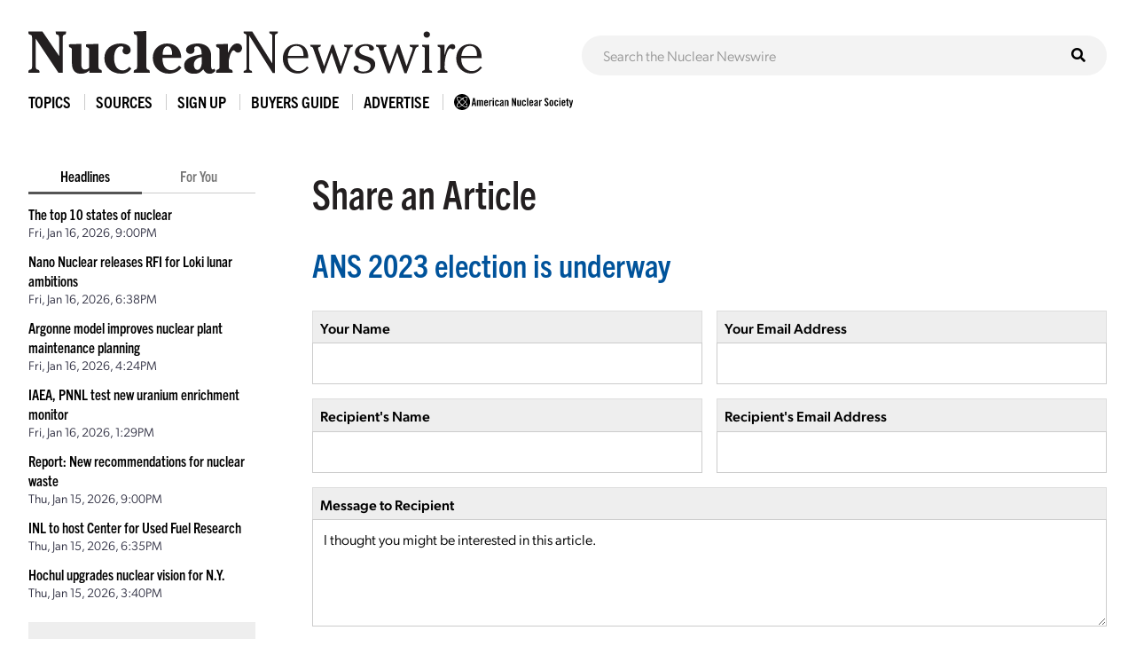

--- FILE ---
content_type: text/html; charset=utf-8
request_url: https://www.google.com/recaptcha/api2/anchor?ar=1&k=6LdingUTAAAAAGK6h0uj4-pZni1hfQ-x7i00MfUE&co=aHR0cHM6Ly93d3cuYW5zLm9yZzo0NDM.&hl=en&v=PoyoqOPhxBO7pBk68S4YbpHZ&size=normal&anchor-ms=20000&execute-ms=30000&cb=1jbu9prhbnb1
body_size: 49479
content:
<!DOCTYPE HTML><html dir="ltr" lang="en"><head><meta http-equiv="Content-Type" content="text/html; charset=UTF-8">
<meta http-equiv="X-UA-Compatible" content="IE=edge">
<title>reCAPTCHA</title>
<style type="text/css">
/* cyrillic-ext */
@font-face {
  font-family: 'Roboto';
  font-style: normal;
  font-weight: 400;
  font-stretch: 100%;
  src: url(//fonts.gstatic.com/s/roboto/v48/KFO7CnqEu92Fr1ME7kSn66aGLdTylUAMa3GUBHMdazTgWw.woff2) format('woff2');
  unicode-range: U+0460-052F, U+1C80-1C8A, U+20B4, U+2DE0-2DFF, U+A640-A69F, U+FE2E-FE2F;
}
/* cyrillic */
@font-face {
  font-family: 'Roboto';
  font-style: normal;
  font-weight: 400;
  font-stretch: 100%;
  src: url(//fonts.gstatic.com/s/roboto/v48/KFO7CnqEu92Fr1ME7kSn66aGLdTylUAMa3iUBHMdazTgWw.woff2) format('woff2');
  unicode-range: U+0301, U+0400-045F, U+0490-0491, U+04B0-04B1, U+2116;
}
/* greek-ext */
@font-face {
  font-family: 'Roboto';
  font-style: normal;
  font-weight: 400;
  font-stretch: 100%;
  src: url(//fonts.gstatic.com/s/roboto/v48/KFO7CnqEu92Fr1ME7kSn66aGLdTylUAMa3CUBHMdazTgWw.woff2) format('woff2');
  unicode-range: U+1F00-1FFF;
}
/* greek */
@font-face {
  font-family: 'Roboto';
  font-style: normal;
  font-weight: 400;
  font-stretch: 100%;
  src: url(//fonts.gstatic.com/s/roboto/v48/KFO7CnqEu92Fr1ME7kSn66aGLdTylUAMa3-UBHMdazTgWw.woff2) format('woff2');
  unicode-range: U+0370-0377, U+037A-037F, U+0384-038A, U+038C, U+038E-03A1, U+03A3-03FF;
}
/* math */
@font-face {
  font-family: 'Roboto';
  font-style: normal;
  font-weight: 400;
  font-stretch: 100%;
  src: url(//fonts.gstatic.com/s/roboto/v48/KFO7CnqEu92Fr1ME7kSn66aGLdTylUAMawCUBHMdazTgWw.woff2) format('woff2');
  unicode-range: U+0302-0303, U+0305, U+0307-0308, U+0310, U+0312, U+0315, U+031A, U+0326-0327, U+032C, U+032F-0330, U+0332-0333, U+0338, U+033A, U+0346, U+034D, U+0391-03A1, U+03A3-03A9, U+03B1-03C9, U+03D1, U+03D5-03D6, U+03F0-03F1, U+03F4-03F5, U+2016-2017, U+2034-2038, U+203C, U+2040, U+2043, U+2047, U+2050, U+2057, U+205F, U+2070-2071, U+2074-208E, U+2090-209C, U+20D0-20DC, U+20E1, U+20E5-20EF, U+2100-2112, U+2114-2115, U+2117-2121, U+2123-214F, U+2190, U+2192, U+2194-21AE, U+21B0-21E5, U+21F1-21F2, U+21F4-2211, U+2213-2214, U+2216-22FF, U+2308-230B, U+2310, U+2319, U+231C-2321, U+2336-237A, U+237C, U+2395, U+239B-23B7, U+23D0, U+23DC-23E1, U+2474-2475, U+25AF, U+25B3, U+25B7, U+25BD, U+25C1, U+25CA, U+25CC, U+25FB, U+266D-266F, U+27C0-27FF, U+2900-2AFF, U+2B0E-2B11, U+2B30-2B4C, U+2BFE, U+3030, U+FF5B, U+FF5D, U+1D400-1D7FF, U+1EE00-1EEFF;
}
/* symbols */
@font-face {
  font-family: 'Roboto';
  font-style: normal;
  font-weight: 400;
  font-stretch: 100%;
  src: url(//fonts.gstatic.com/s/roboto/v48/KFO7CnqEu92Fr1ME7kSn66aGLdTylUAMaxKUBHMdazTgWw.woff2) format('woff2');
  unicode-range: U+0001-000C, U+000E-001F, U+007F-009F, U+20DD-20E0, U+20E2-20E4, U+2150-218F, U+2190, U+2192, U+2194-2199, U+21AF, U+21E6-21F0, U+21F3, U+2218-2219, U+2299, U+22C4-22C6, U+2300-243F, U+2440-244A, U+2460-24FF, U+25A0-27BF, U+2800-28FF, U+2921-2922, U+2981, U+29BF, U+29EB, U+2B00-2BFF, U+4DC0-4DFF, U+FFF9-FFFB, U+10140-1018E, U+10190-1019C, U+101A0, U+101D0-101FD, U+102E0-102FB, U+10E60-10E7E, U+1D2C0-1D2D3, U+1D2E0-1D37F, U+1F000-1F0FF, U+1F100-1F1AD, U+1F1E6-1F1FF, U+1F30D-1F30F, U+1F315, U+1F31C, U+1F31E, U+1F320-1F32C, U+1F336, U+1F378, U+1F37D, U+1F382, U+1F393-1F39F, U+1F3A7-1F3A8, U+1F3AC-1F3AF, U+1F3C2, U+1F3C4-1F3C6, U+1F3CA-1F3CE, U+1F3D4-1F3E0, U+1F3ED, U+1F3F1-1F3F3, U+1F3F5-1F3F7, U+1F408, U+1F415, U+1F41F, U+1F426, U+1F43F, U+1F441-1F442, U+1F444, U+1F446-1F449, U+1F44C-1F44E, U+1F453, U+1F46A, U+1F47D, U+1F4A3, U+1F4B0, U+1F4B3, U+1F4B9, U+1F4BB, U+1F4BF, U+1F4C8-1F4CB, U+1F4D6, U+1F4DA, U+1F4DF, U+1F4E3-1F4E6, U+1F4EA-1F4ED, U+1F4F7, U+1F4F9-1F4FB, U+1F4FD-1F4FE, U+1F503, U+1F507-1F50B, U+1F50D, U+1F512-1F513, U+1F53E-1F54A, U+1F54F-1F5FA, U+1F610, U+1F650-1F67F, U+1F687, U+1F68D, U+1F691, U+1F694, U+1F698, U+1F6AD, U+1F6B2, U+1F6B9-1F6BA, U+1F6BC, U+1F6C6-1F6CF, U+1F6D3-1F6D7, U+1F6E0-1F6EA, U+1F6F0-1F6F3, U+1F6F7-1F6FC, U+1F700-1F7FF, U+1F800-1F80B, U+1F810-1F847, U+1F850-1F859, U+1F860-1F887, U+1F890-1F8AD, U+1F8B0-1F8BB, U+1F8C0-1F8C1, U+1F900-1F90B, U+1F93B, U+1F946, U+1F984, U+1F996, U+1F9E9, U+1FA00-1FA6F, U+1FA70-1FA7C, U+1FA80-1FA89, U+1FA8F-1FAC6, U+1FACE-1FADC, U+1FADF-1FAE9, U+1FAF0-1FAF8, U+1FB00-1FBFF;
}
/* vietnamese */
@font-face {
  font-family: 'Roboto';
  font-style: normal;
  font-weight: 400;
  font-stretch: 100%;
  src: url(//fonts.gstatic.com/s/roboto/v48/KFO7CnqEu92Fr1ME7kSn66aGLdTylUAMa3OUBHMdazTgWw.woff2) format('woff2');
  unicode-range: U+0102-0103, U+0110-0111, U+0128-0129, U+0168-0169, U+01A0-01A1, U+01AF-01B0, U+0300-0301, U+0303-0304, U+0308-0309, U+0323, U+0329, U+1EA0-1EF9, U+20AB;
}
/* latin-ext */
@font-face {
  font-family: 'Roboto';
  font-style: normal;
  font-weight: 400;
  font-stretch: 100%;
  src: url(//fonts.gstatic.com/s/roboto/v48/KFO7CnqEu92Fr1ME7kSn66aGLdTylUAMa3KUBHMdazTgWw.woff2) format('woff2');
  unicode-range: U+0100-02BA, U+02BD-02C5, U+02C7-02CC, U+02CE-02D7, U+02DD-02FF, U+0304, U+0308, U+0329, U+1D00-1DBF, U+1E00-1E9F, U+1EF2-1EFF, U+2020, U+20A0-20AB, U+20AD-20C0, U+2113, U+2C60-2C7F, U+A720-A7FF;
}
/* latin */
@font-face {
  font-family: 'Roboto';
  font-style: normal;
  font-weight: 400;
  font-stretch: 100%;
  src: url(//fonts.gstatic.com/s/roboto/v48/KFO7CnqEu92Fr1ME7kSn66aGLdTylUAMa3yUBHMdazQ.woff2) format('woff2');
  unicode-range: U+0000-00FF, U+0131, U+0152-0153, U+02BB-02BC, U+02C6, U+02DA, U+02DC, U+0304, U+0308, U+0329, U+2000-206F, U+20AC, U+2122, U+2191, U+2193, U+2212, U+2215, U+FEFF, U+FFFD;
}
/* cyrillic-ext */
@font-face {
  font-family: 'Roboto';
  font-style: normal;
  font-weight: 500;
  font-stretch: 100%;
  src: url(//fonts.gstatic.com/s/roboto/v48/KFO7CnqEu92Fr1ME7kSn66aGLdTylUAMa3GUBHMdazTgWw.woff2) format('woff2');
  unicode-range: U+0460-052F, U+1C80-1C8A, U+20B4, U+2DE0-2DFF, U+A640-A69F, U+FE2E-FE2F;
}
/* cyrillic */
@font-face {
  font-family: 'Roboto';
  font-style: normal;
  font-weight: 500;
  font-stretch: 100%;
  src: url(//fonts.gstatic.com/s/roboto/v48/KFO7CnqEu92Fr1ME7kSn66aGLdTylUAMa3iUBHMdazTgWw.woff2) format('woff2');
  unicode-range: U+0301, U+0400-045F, U+0490-0491, U+04B0-04B1, U+2116;
}
/* greek-ext */
@font-face {
  font-family: 'Roboto';
  font-style: normal;
  font-weight: 500;
  font-stretch: 100%;
  src: url(//fonts.gstatic.com/s/roboto/v48/KFO7CnqEu92Fr1ME7kSn66aGLdTylUAMa3CUBHMdazTgWw.woff2) format('woff2');
  unicode-range: U+1F00-1FFF;
}
/* greek */
@font-face {
  font-family: 'Roboto';
  font-style: normal;
  font-weight: 500;
  font-stretch: 100%;
  src: url(//fonts.gstatic.com/s/roboto/v48/KFO7CnqEu92Fr1ME7kSn66aGLdTylUAMa3-UBHMdazTgWw.woff2) format('woff2');
  unicode-range: U+0370-0377, U+037A-037F, U+0384-038A, U+038C, U+038E-03A1, U+03A3-03FF;
}
/* math */
@font-face {
  font-family: 'Roboto';
  font-style: normal;
  font-weight: 500;
  font-stretch: 100%;
  src: url(//fonts.gstatic.com/s/roboto/v48/KFO7CnqEu92Fr1ME7kSn66aGLdTylUAMawCUBHMdazTgWw.woff2) format('woff2');
  unicode-range: U+0302-0303, U+0305, U+0307-0308, U+0310, U+0312, U+0315, U+031A, U+0326-0327, U+032C, U+032F-0330, U+0332-0333, U+0338, U+033A, U+0346, U+034D, U+0391-03A1, U+03A3-03A9, U+03B1-03C9, U+03D1, U+03D5-03D6, U+03F0-03F1, U+03F4-03F5, U+2016-2017, U+2034-2038, U+203C, U+2040, U+2043, U+2047, U+2050, U+2057, U+205F, U+2070-2071, U+2074-208E, U+2090-209C, U+20D0-20DC, U+20E1, U+20E5-20EF, U+2100-2112, U+2114-2115, U+2117-2121, U+2123-214F, U+2190, U+2192, U+2194-21AE, U+21B0-21E5, U+21F1-21F2, U+21F4-2211, U+2213-2214, U+2216-22FF, U+2308-230B, U+2310, U+2319, U+231C-2321, U+2336-237A, U+237C, U+2395, U+239B-23B7, U+23D0, U+23DC-23E1, U+2474-2475, U+25AF, U+25B3, U+25B7, U+25BD, U+25C1, U+25CA, U+25CC, U+25FB, U+266D-266F, U+27C0-27FF, U+2900-2AFF, U+2B0E-2B11, U+2B30-2B4C, U+2BFE, U+3030, U+FF5B, U+FF5D, U+1D400-1D7FF, U+1EE00-1EEFF;
}
/* symbols */
@font-face {
  font-family: 'Roboto';
  font-style: normal;
  font-weight: 500;
  font-stretch: 100%;
  src: url(//fonts.gstatic.com/s/roboto/v48/KFO7CnqEu92Fr1ME7kSn66aGLdTylUAMaxKUBHMdazTgWw.woff2) format('woff2');
  unicode-range: U+0001-000C, U+000E-001F, U+007F-009F, U+20DD-20E0, U+20E2-20E4, U+2150-218F, U+2190, U+2192, U+2194-2199, U+21AF, U+21E6-21F0, U+21F3, U+2218-2219, U+2299, U+22C4-22C6, U+2300-243F, U+2440-244A, U+2460-24FF, U+25A0-27BF, U+2800-28FF, U+2921-2922, U+2981, U+29BF, U+29EB, U+2B00-2BFF, U+4DC0-4DFF, U+FFF9-FFFB, U+10140-1018E, U+10190-1019C, U+101A0, U+101D0-101FD, U+102E0-102FB, U+10E60-10E7E, U+1D2C0-1D2D3, U+1D2E0-1D37F, U+1F000-1F0FF, U+1F100-1F1AD, U+1F1E6-1F1FF, U+1F30D-1F30F, U+1F315, U+1F31C, U+1F31E, U+1F320-1F32C, U+1F336, U+1F378, U+1F37D, U+1F382, U+1F393-1F39F, U+1F3A7-1F3A8, U+1F3AC-1F3AF, U+1F3C2, U+1F3C4-1F3C6, U+1F3CA-1F3CE, U+1F3D4-1F3E0, U+1F3ED, U+1F3F1-1F3F3, U+1F3F5-1F3F7, U+1F408, U+1F415, U+1F41F, U+1F426, U+1F43F, U+1F441-1F442, U+1F444, U+1F446-1F449, U+1F44C-1F44E, U+1F453, U+1F46A, U+1F47D, U+1F4A3, U+1F4B0, U+1F4B3, U+1F4B9, U+1F4BB, U+1F4BF, U+1F4C8-1F4CB, U+1F4D6, U+1F4DA, U+1F4DF, U+1F4E3-1F4E6, U+1F4EA-1F4ED, U+1F4F7, U+1F4F9-1F4FB, U+1F4FD-1F4FE, U+1F503, U+1F507-1F50B, U+1F50D, U+1F512-1F513, U+1F53E-1F54A, U+1F54F-1F5FA, U+1F610, U+1F650-1F67F, U+1F687, U+1F68D, U+1F691, U+1F694, U+1F698, U+1F6AD, U+1F6B2, U+1F6B9-1F6BA, U+1F6BC, U+1F6C6-1F6CF, U+1F6D3-1F6D7, U+1F6E0-1F6EA, U+1F6F0-1F6F3, U+1F6F7-1F6FC, U+1F700-1F7FF, U+1F800-1F80B, U+1F810-1F847, U+1F850-1F859, U+1F860-1F887, U+1F890-1F8AD, U+1F8B0-1F8BB, U+1F8C0-1F8C1, U+1F900-1F90B, U+1F93B, U+1F946, U+1F984, U+1F996, U+1F9E9, U+1FA00-1FA6F, U+1FA70-1FA7C, U+1FA80-1FA89, U+1FA8F-1FAC6, U+1FACE-1FADC, U+1FADF-1FAE9, U+1FAF0-1FAF8, U+1FB00-1FBFF;
}
/* vietnamese */
@font-face {
  font-family: 'Roboto';
  font-style: normal;
  font-weight: 500;
  font-stretch: 100%;
  src: url(//fonts.gstatic.com/s/roboto/v48/KFO7CnqEu92Fr1ME7kSn66aGLdTylUAMa3OUBHMdazTgWw.woff2) format('woff2');
  unicode-range: U+0102-0103, U+0110-0111, U+0128-0129, U+0168-0169, U+01A0-01A1, U+01AF-01B0, U+0300-0301, U+0303-0304, U+0308-0309, U+0323, U+0329, U+1EA0-1EF9, U+20AB;
}
/* latin-ext */
@font-face {
  font-family: 'Roboto';
  font-style: normal;
  font-weight: 500;
  font-stretch: 100%;
  src: url(//fonts.gstatic.com/s/roboto/v48/KFO7CnqEu92Fr1ME7kSn66aGLdTylUAMa3KUBHMdazTgWw.woff2) format('woff2');
  unicode-range: U+0100-02BA, U+02BD-02C5, U+02C7-02CC, U+02CE-02D7, U+02DD-02FF, U+0304, U+0308, U+0329, U+1D00-1DBF, U+1E00-1E9F, U+1EF2-1EFF, U+2020, U+20A0-20AB, U+20AD-20C0, U+2113, U+2C60-2C7F, U+A720-A7FF;
}
/* latin */
@font-face {
  font-family: 'Roboto';
  font-style: normal;
  font-weight: 500;
  font-stretch: 100%;
  src: url(//fonts.gstatic.com/s/roboto/v48/KFO7CnqEu92Fr1ME7kSn66aGLdTylUAMa3yUBHMdazQ.woff2) format('woff2');
  unicode-range: U+0000-00FF, U+0131, U+0152-0153, U+02BB-02BC, U+02C6, U+02DA, U+02DC, U+0304, U+0308, U+0329, U+2000-206F, U+20AC, U+2122, U+2191, U+2193, U+2212, U+2215, U+FEFF, U+FFFD;
}
/* cyrillic-ext */
@font-face {
  font-family: 'Roboto';
  font-style: normal;
  font-weight: 900;
  font-stretch: 100%;
  src: url(//fonts.gstatic.com/s/roboto/v48/KFO7CnqEu92Fr1ME7kSn66aGLdTylUAMa3GUBHMdazTgWw.woff2) format('woff2');
  unicode-range: U+0460-052F, U+1C80-1C8A, U+20B4, U+2DE0-2DFF, U+A640-A69F, U+FE2E-FE2F;
}
/* cyrillic */
@font-face {
  font-family: 'Roboto';
  font-style: normal;
  font-weight: 900;
  font-stretch: 100%;
  src: url(//fonts.gstatic.com/s/roboto/v48/KFO7CnqEu92Fr1ME7kSn66aGLdTylUAMa3iUBHMdazTgWw.woff2) format('woff2');
  unicode-range: U+0301, U+0400-045F, U+0490-0491, U+04B0-04B1, U+2116;
}
/* greek-ext */
@font-face {
  font-family: 'Roboto';
  font-style: normal;
  font-weight: 900;
  font-stretch: 100%;
  src: url(//fonts.gstatic.com/s/roboto/v48/KFO7CnqEu92Fr1ME7kSn66aGLdTylUAMa3CUBHMdazTgWw.woff2) format('woff2');
  unicode-range: U+1F00-1FFF;
}
/* greek */
@font-face {
  font-family: 'Roboto';
  font-style: normal;
  font-weight: 900;
  font-stretch: 100%;
  src: url(//fonts.gstatic.com/s/roboto/v48/KFO7CnqEu92Fr1ME7kSn66aGLdTylUAMa3-UBHMdazTgWw.woff2) format('woff2');
  unicode-range: U+0370-0377, U+037A-037F, U+0384-038A, U+038C, U+038E-03A1, U+03A3-03FF;
}
/* math */
@font-face {
  font-family: 'Roboto';
  font-style: normal;
  font-weight: 900;
  font-stretch: 100%;
  src: url(//fonts.gstatic.com/s/roboto/v48/KFO7CnqEu92Fr1ME7kSn66aGLdTylUAMawCUBHMdazTgWw.woff2) format('woff2');
  unicode-range: U+0302-0303, U+0305, U+0307-0308, U+0310, U+0312, U+0315, U+031A, U+0326-0327, U+032C, U+032F-0330, U+0332-0333, U+0338, U+033A, U+0346, U+034D, U+0391-03A1, U+03A3-03A9, U+03B1-03C9, U+03D1, U+03D5-03D6, U+03F0-03F1, U+03F4-03F5, U+2016-2017, U+2034-2038, U+203C, U+2040, U+2043, U+2047, U+2050, U+2057, U+205F, U+2070-2071, U+2074-208E, U+2090-209C, U+20D0-20DC, U+20E1, U+20E5-20EF, U+2100-2112, U+2114-2115, U+2117-2121, U+2123-214F, U+2190, U+2192, U+2194-21AE, U+21B0-21E5, U+21F1-21F2, U+21F4-2211, U+2213-2214, U+2216-22FF, U+2308-230B, U+2310, U+2319, U+231C-2321, U+2336-237A, U+237C, U+2395, U+239B-23B7, U+23D0, U+23DC-23E1, U+2474-2475, U+25AF, U+25B3, U+25B7, U+25BD, U+25C1, U+25CA, U+25CC, U+25FB, U+266D-266F, U+27C0-27FF, U+2900-2AFF, U+2B0E-2B11, U+2B30-2B4C, U+2BFE, U+3030, U+FF5B, U+FF5D, U+1D400-1D7FF, U+1EE00-1EEFF;
}
/* symbols */
@font-face {
  font-family: 'Roboto';
  font-style: normal;
  font-weight: 900;
  font-stretch: 100%;
  src: url(//fonts.gstatic.com/s/roboto/v48/KFO7CnqEu92Fr1ME7kSn66aGLdTylUAMaxKUBHMdazTgWw.woff2) format('woff2');
  unicode-range: U+0001-000C, U+000E-001F, U+007F-009F, U+20DD-20E0, U+20E2-20E4, U+2150-218F, U+2190, U+2192, U+2194-2199, U+21AF, U+21E6-21F0, U+21F3, U+2218-2219, U+2299, U+22C4-22C6, U+2300-243F, U+2440-244A, U+2460-24FF, U+25A0-27BF, U+2800-28FF, U+2921-2922, U+2981, U+29BF, U+29EB, U+2B00-2BFF, U+4DC0-4DFF, U+FFF9-FFFB, U+10140-1018E, U+10190-1019C, U+101A0, U+101D0-101FD, U+102E0-102FB, U+10E60-10E7E, U+1D2C0-1D2D3, U+1D2E0-1D37F, U+1F000-1F0FF, U+1F100-1F1AD, U+1F1E6-1F1FF, U+1F30D-1F30F, U+1F315, U+1F31C, U+1F31E, U+1F320-1F32C, U+1F336, U+1F378, U+1F37D, U+1F382, U+1F393-1F39F, U+1F3A7-1F3A8, U+1F3AC-1F3AF, U+1F3C2, U+1F3C4-1F3C6, U+1F3CA-1F3CE, U+1F3D4-1F3E0, U+1F3ED, U+1F3F1-1F3F3, U+1F3F5-1F3F7, U+1F408, U+1F415, U+1F41F, U+1F426, U+1F43F, U+1F441-1F442, U+1F444, U+1F446-1F449, U+1F44C-1F44E, U+1F453, U+1F46A, U+1F47D, U+1F4A3, U+1F4B0, U+1F4B3, U+1F4B9, U+1F4BB, U+1F4BF, U+1F4C8-1F4CB, U+1F4D6, U+1F4DA, U+1F4DF, U+1F4E3-1F4E6, U+1F4EA-1F4ED, U+1F4F7, U+1F4F9-1F4FB, U+1F4FD-1F4FE, U+1F503, U+1F507-1F50B, U+1F50D, U+1F512-1F513, U+1F53E-1F54A, U+1F54F-1F5FA, U+1F610, U+1F650-1F67F, U+1F687, U+1F68D, U+1F691, U+1F694, U+1F698, U+1F6AD, U+1F6B2, U+1F6B9-1F6BA, U+1F6BC, U+1F6C6-1F6CF, U+1F6D3-1F6D7, U+1F6E0-1F6EA, U+1F6F0-1F6F3, U+1F6F7-1F6FC, U+1F700-1F7FF, U+1F800-1F80B, U+1F810-1F847, U+1F850-1F859, U+1F860-1F887, U+1F890-1F8AD, U+1F8B0-1F8BB, U+1F8C0-1F8C1, U+1F900-1F90B, U+1F93B, U+1F946, U+1F984, U+1F996, U+1F9E9, U+1FA00-1FA6F, U+1FA70-1FA7C, U+1FA80-1FA89, U+1FA8F-1FAC6, U+1FACE-1FADC, U+1FADF-1FAE9, U+1FAF0-1FAF8, U+1FB00-1FBFF;
}
/* vietnamese */
@font-face {
  font-family: 'Roboto';
  font-style: normal;
  font-weight: 900;
  font-stretch: 100%;
  src: url(//fonts.gstatic.com/s/roboto/v48/KFO7CnqEu92Fr1ME7kSn66aGLdTylUAMa3OUBHMdazTgWw.woff2) format('woff2');
  unicode-range: U+0102-0103, U+0110-0111, U+0128-0129, U+0168-0169, U+01A0-01A1, U+01AF-01B0, U+0300-0301, U+0303-0304, U+0308-0309, U+0323, U+0329, U+1EA0-1EF9, U+20AB;
}
/* latin-ext */
@font-face {
  font-family: 'Roboto';
  font-style: normal;
  font-weight: 900;
  font-stretch: 100%;
  src: url(//fonts.gstatic.com/s/roboto/v48/KFO7CnqEu92Fr1ME7kSn66aGLdTylUAMa3KUBHMdazTgWw.woff2) format('woff2');
  unicode-range: U+0100-02BA, U+02BD-02C5, U+02C7-02CC, U+02CE-02D7, U+02DD-02FF, U+0304, U+0308, U+0329, U+1D00-1DBF, U+1E00-1E9F, U+1EF2-1EFF, U+2020, U+20A0-20AB, U+20AD-20C0, U+2113, U+2C60-2C7F, U+A720-A7FF;
}
/* latin */
@font-face {
  font-family: 'Roboto';
  font-style: normal;
  font-weight: 900;
  font-stretch: 100%;
  src: url(//fonts.gstatic.com/s/roboto/v48/KFO7CnqEu92Fr1ME7kSn66aGLdTylUAMa3yUBHMdazQ.woff2) format('woff2');
  unicode-range: U+0000-00FF, U+0131, U+0152-0153, U+02BB-02BC, U+02C6, U+02DA, U+02DC, U+0304, U+0308, U+0329, U+2000-206F, U+20AC, U+2122, U+2191, U+2193, U+2212, U+2215, U+FEFF, U+FFFD;
}

</style>
<link rel="stylesheet" type="text/css" href="https://www.gstatic.com/recaptcha/releases/PoyoqOPhxBO7pBk68S4YbpHZ/styles__ltr.css">
<script nonce="mM-6Qy_Ge-UIy7lNtt0wmA" type="text/javascript">window['__recaptcha_api'] = 'https://www.google.com/recaptcha/api2/';</script>
<script type="text/javascript" src="https://www.gstatic.com/recaptcha/releases/PoyoqOPhxBO7pBk68S4YbpHZ/recaptcha__en.js" nonce="mM-6Qy_Ge-UIy7lNtt0wmA">
      
    </script></head>
<body><div id="rc-anchor-alert" class="rc-anchor-alert"></div>
<input type="hidden" id="recaptcha-token" value="[base64]">
<script type="text/javascript" nonce="mM-6Qy_Ge-UIy7lNtt0wmA">
      recaptcha.anchor.Main.init("[\x22ainput\x22,[\x22bgdata\x22,\x22\x22,\[base64]/[base64]/[base64]/KE4oMTI0LHYsdi5HKSxMWihsLHYpKTpOKDEyNCx2LGwpLFYpLHYpLFQpKSxGKDE3MSx2KX0scjc9ZnVuY3Rpb24obCl7cmV0dXJuIGx9LEM9ZnVuY3Rpb24obCxWLHYpe04odixsLFYpLFZbYWtdPTI3OTZ9LG49ZnVuY3Rpb24obCxWKXtWLlg9KChWLlg/[base64]/[base64]/[base64]/[base64]/[base64]/[base64]/[base64]/[base64]/[base64]/[base64]/[base64]\\u003d\x22,\[base64]\\u003d\\u003d\x22,\x22D8OWwo3DjMOfwrTCmnbDqMKRejZCwqnDqGVOFsOqwopMwrHCo8O8w5hIw5dhwr/[base64]/CmsKGw7VBwpbDkiDDkMOLV8O2E8OQJlRSbmg2w4QpYnDCgMKvXFQiw5TDo0J7WMO9T1/DlhzDlmkzKsOnLzLDksO2wpjCgnk2wrfDnwRNF8ORJFAZQFLChMKGwqZEdwjDjMO4wo/[base64]/[base64]/w7Yfwq8uRMKFw73CinnDrcOAZ8OqwrfCggd6IwnDk8Omwo7Ct3HDm1ACw4lFAm/CnsOPwrMWX8O+FcKDHldqw43DhlQZw4hAclfDg8OcDlJwwqtZw6XCqcOHw4YtwqDCssOKQ8Kiw5gGXixsGQFEcMOTAsOpwpoQwp8uw6lAWcOhfCZmICUWw6TDjijDvMObMhEIbXcLw5PChENfaWNPMmzDq1bCliMRUEcCwo3DhU3CrRZRZWwybEAiEsKZw4s/Tg3Cr8Kgwp4Twp4GZcORGcKjMCZXDMOBwoJCwp12w47CvcOdfMOgCHLDu8OnNcKxwpjCrSRZw6jDoVLCqQTCv8Oww6vDisO3wp83w5QJFQEWwo8/dCBdwqfDsMOcMsKLw5vCh8KQw58GAcK2Djhtw4svLcKkw7Ugw4ViR8Kkw6Zrw4gZworCjsOdXCjDtA7CtsOrw5DCk3VMKsOzw7/DmQAuPC3DsXoVw4MSKcKgw4tkZm/[base64]/Cn8KewqXCjV9pw7HCn8OwB1I0AcKzEAzDpRvCoA7CvcKhQ8Kaw4jDhcOTfXPDv8Kew7AYeMK+w6XDqXDDq8KHNHDDsEfCsjfDt1nCgMOhwqZmw57ClALCr0c3wp8pw6N9NsKpdsOww4Brwr4qwp/[base64]/[base64]/DtcO7AlDClh4RwobDkzU4wofCmsKdwoBMwo7DnAt8dxrDisO4w4FIPMOqwoTDu3vDi8O2dxDCgmthwo/CvcKTwp0LwqADCcKnA0lBcMKnwoE3SMOsZsObwpTCjcOHw7/DmBFgBcKjRMKWZTHCuEhBwqMJwqA4bMOawpTCuSnCik9lTcKAa8Ktwo4EP1AzOic0Y8KSwqnCngfDv8KKwqvCrgUpDTc5bwZdw5Apw7rDr1xbwrPDiy/ChkXDg8OHLMOHOMKnwoh8SR/[base64]/acKowqp5asOIH8OTXMKCVC7CnVA2YcK9w5FrwrvDl8K6wrXDk8KtXwErw7UaFcOCw6bCqMOKPMOZCMKAw5s4w6JhwrPCp0PCscK7TkUieyTCul/CrzMCQ3sgQGXClknDp2jDscKGUFMuWMK/woXDnX3DhxnDrMKwwrHDo8OEwpNQw7R1AG3Dh1/CrybDoAjDhjTCvMOfO8OhDcKWw53Dong2UXbClsOXwr17w5xbZRvCgB08M1Fmw6laMyFvw78mw5nDrsOZwr9dYsKTwpNDF3JWdlLDtMKFNsOPeMOaXT9Zw7dzAcKoaltuwo0Qwpc/w6nDosObwoAJVw/Du8Kuw5HDmRhuIF1AZ8KmPWPCocK0woFdWcKpe0VIF8O6XMOYw50/[base64]/CgRoRwoYfwqvCkXjDmS4Ow4hCwpvCsXzDqsK+b8Kqw7zCkSZgwrnDvhRCUsKtbmpgw6p+w7Yjw7J0w6hhS8OvBsOfCcOAb8OybcOVw4XDtxDCnEbCt8OawqLDjcK8KmzDuxEdwqfDmMOUwq/CkcKzEydwwrFWwqnDgm4tHcOhw4nCiBMewpR5w4EPYcOGwo/[base64]/CpsOVw5zDq8KNw4gXUsOaOCPDisOfw6QTw4fDnD/[base64]/[base64]/w54DKnd5wqjCrh8lw7DDv8KKbwVVw7k/[base64]/CpMKOw6PCosOLNMO0JDgVR8KuAikTwpkLw4TDsz17wrVjw48zQR3Ds8KCw6JCTsKQwrTCnH9TbcObw7fDjnXCpRcsw7MtwrEXSMKrd2Ibwq3DgMOmNyV0w4USw6TDrh9Ow4/CsxAUWlPCt3QwSMK1w4TDtmpJJMKFeWIeNMOebQ5Iw5PDkMOiNgbCmMKFwrXDp1MRwpLDlMKww5wRw6zDkcOlF8OpAy1IwprDqRnDql1pwqHCsCp4wonDvcK4Kk8ANMK3LhFxKn3DtMK6IsKMwpHDmcKmVmk/w5xGPsK+DsOcUsOMCcOTMsOHwrvCqMONPHvCgDcew4DCu8KCcsKCw65Dw4LDrMKlBT5rVMOew5rCqcKAUCcwXMOZw5V5wqLDmXLChsOCwoN/TsOZWsOBQMK8wpjCgMKmR0tSwpcBw7Inw4bDknbCqsOYNcOBwrrCiD8dwpk+wqFDwosBwrTCv1nCvFHCo3QMwr/[base64]/Dv8OowowvwrfDoWHCh8OzKMK8woBuPggNLDvCvi0PABHDuR3CumIxwrQSw5nDsQsQS8K7EsOYd8KDw6jDtn5RE2DCrMOlwpw0w78FwrbCjcKewrlJVFZ1EMKUUsKzwpJxw6prwqk1asKtwpxnw7Rawq0Sw6bDv8OnOMOgUi83w5/CpcKiEsOmKyrDt8K/w7/DjsOqwpIQdsKhwqrCoTvDj8Kfw6vDv8OoacOcwrvCksOlWMKJw67DuMObWMKcwq5KMcKCwpXCq8OQRsKBAMO9GzPDsWgRw5NAwrfCqcKeH8KSw6nDtHVEwrnCvMKvwplMez3CvcO4c8K6wobCn2vCrTthwoF9wr4wwoxnJRbDl3NRwrTDssKqasKhCHXCoMKtwqQ/[base64]/[base64]/YFsqb8OzwqzCkAYFwrXDmABQwppBUcOJHsO1wrLCl8OScDzDjMK/Inccwp3Dt8OIRCMdw7Jlc8OrwpjDjsOpwrtow5B7w4/CqcKEGsOzel8ZNsOiwo8Iwq3Cl8KDTcOWwrLDsWDDr8KdYMKJY8Kcw41dw7XDihp6w6HClMOiwovDl3nCisOEcMOwLmFTeRFJYTtFw6F0c8KhC8OEw6DCrMOJw4bDnw3Dg8OtFHrCpHTCgMOuwqY2CycSwo9Aw757wo7DosOHw7vCuMKfJsOjUGAaw7pTwqF/wo5Ow4LDhcOqWyrCmsK1aFzCiRTDjQrDnMOiwqbCmMOrTMKzVcOyw7MvP8OmCsKyw6svUlbDrTnDn8OYw7TDnH5BCcKpw5pFRiIVHCQrw4/DqE3DoExzbUrDsgHCssK2w6bChsKVw6LCnzs2wq/DlgLDjcOEw7HCvUtLw5IbJMO4wpPCmRkPwr7DtcKIw7B2wp7CsG7Dl3vDjkPCosKewp/[base64]/w6h5woF2w58XLDHCscK3wowcwoZ7NW8Pw7YaEcOvw4PDmzpUG8OtUcOVFMK9w77Di8OVKsK+IMKPw6TCpT/[base64]/EsKww7wMBB/Ci8OCESN1VBl2Wh9zE8OrJnDDnDLDv24nwoPDsFR4w5pCwo/CoUnDsAVWJWjCv8Owa0bDpUcewofDsTnCgMKZdsKfLiJbw4DDnGTCkGRywpnCgcO+BsONNsONwqjCpcOZZkhfEG7CqsONJzPCqMKXD8KJe8OQYyfCu1JZwrHDnivCmQfCoTEQwoXCkMKcwrLDix1PRMKFwq8SCwBcwo5Lw58COcOEw4UowoMkJlB/wrBNOcKuwpzDhsKGw4gVKMOaw77CksOewrUrFjXCq8KjesKbd27DtyEewrHDgz/CuRNhwp/[base64]/DhynDnsO1w7ZZICPCuWZvZ1TCqMOXR3RXwqHCiMO7FhJ1bcK3E1/[base64]/Cq8KLfyvCt8KwwqgRwosHwrJqw5pyGsOEemRwc8OnwqHCm0E0w5rDhMOtwpJVdcKrBsOIw6E/wrrDiinCn8Kzw7vCo8OjwpF3w7XCuMKgSTdvw4rCpcOCw5xpSMOuYg8mw64hQVHDlcOqw6ZdecOBXDtzw57CvFVARXFmKMO0wrnDo3VZw6czX8K+J8K/[base64]/CrcK7aQNhwrvCpsOow7EAV3fDnMOtw4vCmEZrw43DosK+JDlSeMOmHsOew4fDjW/[base64]/Cm27DhMOfPcK7w5XDrS/CjsKRRRfDpEBxw5RlfsKiwq/Dh8OEDcOHwqrCucK5B2LCj2fClgrDpHTDtAElw54EZMOHecKnwo4CJ8K0wq/[base64]/[base64]/DrQImB8OfRsOyw5HDmsKiwpzChsKzw6Qxe8Oiw6HCjcKWY8KXw7oqTsKjw47CqcOGfMKVMD/DigbDiMOnwpVlREFzYcKIw4PDpsKCwoxNwqdkwqYyw6tew54MwpxcAsKiUEAnwrTCrsO6wqbCmMKFfDM7wr/[base64]/CqMKdAsOkTMKMwoTDsGbDrw5iwqvCmsOIw7sOwqd2w6zCr8OSdV3DhUtdP1XCiDHCjQbDq254AgfDq8K8ABJQwrLCq3vDt8OfKcK5PWlVQcKcdsKEw7XDo1TCqcKbS8O5w5fCoMOSw7ZsFAXCtcK1w7oMwprDvcOkAcKDU8K/wrvDrsOfwqocX8OoZcK7U8O5wqEcw4RjRV59bRnCk8O8JEHDpMKsw6Rjw7LDt8ONYj/[base64]/Dr8KAw57Dr0kzRcKewpt7w6TDvxvCtcKNwp02w6wUZTbCvhs6XGDDjMO3Z8KnHMKcwpbDgAgEQcK1wogVw67CkWAZR8Kmwqk0w5zChsK6w7pdwpsQLjFLw4gIaQrCrMKfwpAAw6/CuTUOwo8wTw1xWAzCgENSwrvDo8Kye8KHJcOWCAXCo8Kew4TDrsKjwqlzwoZBHSXCujTDrQxbwoXDs08/J0zDnQxgFTMSw5DDn8Kbw6xuw7bCrcOACMKaNsOhOcKEFV1VwpjDsTzCnVXDmDzCtmbCicK6O8KIdmghO2NnGsO8wpxqw6JldcKnwoDDqkIbGyYyw47DiAUXSWzCpQQDw7TCiydcJcKARcKLw47DrGBDwqsyw6/[base64]/[base64]/DoA/Dkls1CXsuWsOEwoLDngJpTMOpw5BtwojDm8Obw7dgwr90J8OWS8KaIC7Cs8K2w7FrbcKow5Bmw5jCpgDDq8KwAyXCq3IGWBXCvMOGQ8Kvw4o3w7nCksOWwpTCvsO3BcOpwpl+w4jClg/CncOUwrHDnsKjwrxNw7IAflFpw6ozKMO4S8O0wqE8wo3CjMKQw5NmMSXCmcKJw6nCrhvCo8K/BsOUw63DhcOrw4vDncKvw4bDgzodGHcyRcOfbTPDqATCkVUWenI8FsO6w73DlMK0X8KLwqsqCcKdQcKGwr0swpEJOMKvw4ZKwqLCk0EKfSwdwqHCn1nDlcKKA1TCisKgw6I3wrrCjyvCnQZ7w6IlCsKZwpguwpM0CETClcKXw58CwpTDkhfCqlpzKF/Dh8OABwYuw5Yew7EpSmHDq07DrMK5w75/w6zCml9gw5sgwr8eGmnCm8KswqYqwr8XwoRSw5luw6hAwr5HSR0Kw5zCvyHDhsOewpPDjm59LcO3w7PDlsO0MlUYTSnCg8KEeAvDp8O2dsKrwrbDuhd0CsKTwoALOMOmw7F/R8KjCcK7bTBowrfDqcOYwqfCqVMwwoJ5wqDCjDbDjMKjOF0rwpMMw6VIEGzDoMO5RxfCky0XwrZkw5whT8OMbCc9w7DCj8KDacO4w7F7wol+aQ5edwrDowYIOsONODPDmMOEcsOBVFYRNsO/D8OKw6XDthjDs8ORwpIIw6NEJEF/w63ClyopGsOowrIiw5HCiMKUEhU6w4bDqitSwr/[base64]/Dt8KtM3XDmXYGR8OYw68/CMOtdcOQw5QEw4nDo03DthgRwq7Cp8Oxw4pNdsK6PCg0PcOXAljCpmHDiMOyTXwzQMKjGxsYwqEQemPDnwsJM3DCpcOuw7YEVmTCrFTCiUfDhSYgw7Jsw5fDgcKJw5nCusKzw47DhkjCm8K5Pk/CosKtFcK6wogVHsKKcMOrw5giw7d4JBjDi1TDj3R6ZcKBGzvCpBLDuiodXw4qw7oAw4hRwoQew7zDpzTDncKTw7wUTcKDJXHCkw8OwqfDgcOUQTlOTMOkBcOkGWnCpMKLOHFpw5crZcKnY8KPZ19HEcK6w4DDlGYsw6g/w7rDkXHCsw/DljhTZi3CvMOIwpvDtMKNdB/Dg8OEaQ5qLScCwojCu8K0W8OyLSLDqsO0RjYYB3kHw51NQcK3wp/[base64]/[base64]/[base64]/Dq8OKw4TCoTLCosOcV2rDrSrCmCfCrgpAFcK7RMOoSsKkUMOAw5hQCMKUVlJ8wqJoIsOEw7jDpBYkMWB+M3sdw4vDssKdw5svMsOLYAtQVThmOMKdA1dQBhtbFyhJwoksYcOEw7AywoXDpcOOwoRSWjttHsKmw4M/[base64]/DocKbwqvCjHdee8KUEcK8LizDh8OJET3CvsOeDHTCpMK7fE3DjcKqJAPCtinDmR/CqQ/DlUrDrzwNwqXCvMO4TcKww7k9wpE9wpvCosOQGFtMCQ9SwpjCjsKuw5kBwoTCm1vCnRIFAx7CpsOHXxvCp8KcCFrDvsKcQU3DmWrDtcOXEinCvC/DkcKXwoFYc8OQCXFmwqNMwo/[base64]/DkhcOF1nCv8KGHMOFw67Dt3kLw7Mgw7ETwpfDpxAYwpzDqsK4wqNRwr/CsMKHw60kC8OgwprDnmIRfsOkGsOdLTsLw7J8XRLDocKYR8OMwqEzSsOUBljDgVbDtMKJwo/[base64]/[base64]/Du8Osw6DDuWbDqcKnworCkcKqwr8lZsKtB3DDucKpVcKxS8OFwq/DnU9vw5J2wo1xC8KDUh7CksKNw4DCllXDncO/[base64]/CkFUBLDkBPMOqekrCr8KdcibDk8K6w7fDusKXw67ClsO2ZMObw7nDuMOhT8K1Z8KNwo5TKVfCuUZqRsK/w7zDpsK/QsOYecOFw6MkFmDDvjPDuj14ZC9HaShRE1hPwoEgw70swo/CucK8a8K9w53DoEBANl8BZcK5XSPDvcKtw4TDpsKSQWXClsOYIWPDlsKsBHPCuRJNwofCoVUdw6nDvjBOeR/[base64]/Bx8hw4XDoh3Dj8KMdcKvScOqDxLCmUxNUcOJb8OzXk3Cp8OEw4k1HV7Drh8uSMKhw7bDmMK/J8OkJ8OOGMKcw4/Cr2XDkBzCoMKuW8KBwq4pwpnDkzJLdgrDixHCuEx/fk5twq7Dr3DChsOiARfCm8K7YMKlT8KyMTjCqcKawoXCqsKbHQ/Dl3rDun5Jw7PCq8KwwoHCnMKZwpMvZhrCu8OhwrB/[base64]/woUQw7/[base64]/[base64]/HSPDq0RBwpjDuTXDsSXDlsOJfMOBQkbChBDCuAnDu8Kbw4bCssOswoPDqz88woPDr8KZOcOpw49TAsKXWcKdw5gyPMK+wqZiQcKiw73DjTcJeh/CocO1Zipbw6oTw7LCmMK/McK5wplcw4TCvcO1JV43I8K3BcOWwoXClHrChMKZw6/CmsObP8Ofw4bDtMKxDg/[base64]/DrG7DlT5zPxRMG8Oyw7vDmcOhLcKKY8KyZMO3bD5wZQctK8OqwqcvYDnDqsKGwoDCmGYrwrPCoksVMcKiQSrDusKew43DtsOlVhhlS8KjcnfCmVwowobCvcKlK8KUw7TDix/CpjzDuHHDiCbCvcKhw5/DlcKKwp9ww7/DpRLDkcKgP11Cw6Utw5LDjMKxwrPCr8Okwqdew4PDmMKnIWHCh0HCsAhwAsO9Q8OcJmNnA1LDll0aw50YwoTDjGUAwqcww5NYJBLDlcKkwoTDlcOgHMO4HcO6ekXDiHLCk0zDsMKTdyfClsKmH2gBwr/ClkLCrsKGwpLDqTPCiigDwq1FS8OKZUQDwoAgFznCmMKtw4tiw4g9XnfDtERAwrovw5zDiHvDpcKkw7YNKVrDi2XCu8K8IsKyw5ZRwrYxF8Otw4fChHDCoTLDl8OWIMOucXLCnDsyPcKVFyQfw5rCnsK7TFvDkcKRw5kEbA7DssK/[base64]/[base64]/w6fDnGvDo8KawoQ8fcOfTR3CiXMsdXHDu8OmesKvw4tqYWnCijAxVsOHw5XCscKEw6/CssKGwqPCt8OAERPCvsKtcMKywrHCui5ACcOGw6TCtsKNwp7CkV7CosOqFHJwZcO3FcKiSzNiYsOSFQHCg8KVCwodwrggfVZIwobChsOTwp/DgcOBQhRkwpESwqoTw5jDnCMNwpUGwrXCisKPRsKlw7jDkl3DncKJMgAUVMKFw4jCm1AcYGXDuDvDtWFuwr/[base64]/CqUk9w4nDu8KjwqbDthldcMOeVidVRD/DjCzCn0zCrMKzUMOeawAbUMOBw4VaDcK1NsOnwp4xAMKJwr7Dm8KnwoACQm8/[base64]/wrvDkcOJKsKsainDmcK1w7AGw4tpEsOfV8OGV8KtwqJgBCloN8KYfcOEw7TCh09UNmjCpMOYNAd1SsKufcOCJiJ/[base64]/dsOHFBcZwqlfw5XDjDzCgWNgKV/Cv0LDsjkJw4c5wp/CpUAXw73DocKuwo8ZKWfCvVvDg8K/cEnDqsOyw7cbOcOxw4XDsy4iwq4UwrnCjsOjw6gsw7BIPHPCnBIKw61iw6nDjcOxBT7Dm30AZRrCh8OBw4Qfw7nCkVvDkcODw5DDnMK1J1dswp5owqV9FMO4d8Otw5XChsONw6bCksKNwqJbQ3zCqyR5EGgZw75UecOBwqdkwqBXwp3DtcKidsOvKhnCtFnDrG/CjMO3S0IxwpTChMOsTGLDmEhDwpbCqsKhwqPDils0w6U8HDHDuMOXwpFew7xrwoghw7HCoXHDjsKIXRjCjys+FjvDmcKrw7XCrcKwU39Dw7fDvcO1w6VAw4wkw45ZZQ/DvknDq8K/[base64]/[base64]/CkTMEw65Aw6LCiyXDuFzDmwjCgghVHMOkJMKjBcO4R17Dq8Oqwqthw6vDjsO7wrPCpMOtwonCrMOQwqnDosOfw5oTK35lU2/[base64]/DoBHCnSBHKRUswqrDmhQuw5vDmsOPwo/[base64]/CisKxP8OaFmFvwrokwr7Cs8Oow7bDtyIRZk9dARFrw5hHwpQ6w5AhcsKxwqJ+wpI5wpjCmsO9HMK9AzJDTBPDlMOpw406VMKowqEuQsKvwpB9CcKfJsKObMKzLsK3wqrDizzDtMOOQmtYPMKQw6Bzw7zCunB6HMKNwpwEESXCrRw/IBAcTBrDtMKkwr/[base64]/[base64]/DqULCtQjDhRPCpsOewqFKOMOYK8KTKsKJw5F0w41DwoEUw6dpw4Iwwpc6HWZ/AMKHwrkJw6bDsAcKEnMIw6vCjR8Bw6MEwocbw6TCo8KXw63CnTE4w5IdCsOwNMOaXMK/PMK5SkDClDVEdhtNwqfCocOaI8OWKhLDlsKkXsOhw514woPCsVnCnsO6w5vCmhDCu8KOw6PDtAPDkEbDkcKLw5bDicKBYcOpNsK0wqVqBMODw54Bw7LCssOhTsOxw5vCkUp1w7vCsiQBw6gowr7CgDpww5PDtcORwq1/LsKrLMKjdjPDtj5NDj0OQcOcIMOgw5w0eH/[base64]/[base64]/[base64]/wpBVGMOQGV5Jwr/DssODwqwRwoY6w40yMMO/w5jCmcODHsOxYz1vwqPCocKsw7DDv13DtlrDmMKDEcOMHVs/w6bDlsK7wpkoBF91wp3DqE/[base64]/wrwZZ1IkwoNaYsO2wrrCrcOgRRPDgcKrwqlNIzzDq0I0wpJ4woAePcKAwpHDujMWXMOcw4g0w6HCjTzCkcKHK8KQNcOtLm/DkgzCpMOcw5LCkxcudcO0w4HCicO7Ty/DqsO6w44YwoXDmMO/TMOCw73CoMKcwrrCoMO+w6fCtMOPd8O/[base64]/wqNfHFYEw5MeFw3DmCoydWBHw7h6w4ksIsK0JcKsDVzCtsK0RcOWDMK/[base64]/[base64]/DglYUw7DDrh7ChcO9DhTCqmQ9w6jCjQ4NEnbChBcXQMOLQFjCs2Vvw6rCqcKzwoQsNkHCv31IO8KOUcKswoHCnDDCjmbDucOeBsK6wp/Ck8OFw4FfFFzCq8K8TMOiw7F9c8Kaw4w/[base64]/OGc8GcOAwo/[base64]/wpJMBiBbAwAow5Z/woYiwrbDlWBGYsKmWMK1WsOVw4DChH9nMMOcwr/CpMKSw63CjcO3w73Dun1AwrEUPC7ClcK4w4JGM8Kwc3dNwoImTcOawrvCi0EPw6HCslTDncOUw6ofCTPDhcK3wp4yXh/DuMOhKMOsTMOWw7MIw5E9EQ/DscOLPcKqFsK2K3zDg1IxwpzCn8KEFATCiXzClSMaw4/Dh3IHHMK9JsO/w6TDjX0OwqnClGHCsHvDumXDv3TDoi/CmsOIw4opf8KeIX/DugjDosO4R8OrQyPDjEXCvFjDjA3CncKlCRVrw7J5w6jDocK7w4jDjWXDo8OZwrrClsOYUy/[base64]/CicOEbsOpwq/DocObw4rCrzvCp8Oww4lcCcOJW3wBYsK5cV/DrQIzX8O/[base64]/[base64]/VmrDpMOgWnjDlcKpw5nCkcKUaETChsKAYcKJwqQrwqPCv8K+fhvCvF5jZMKDwpnCqwPCpGh0SXrDiMOwa2LColjCmsOpBgdnEW/DlQbClMKcV07DuRPDh8ONT8O/wpo7wqvDoMKJwqMjwqvDgRxrwpjCkCrDuxTCqMOcw60+UhPDqsKcwoTCuUjDt8KxEsKAwowofcKbO0HCtMOXwprDiH/DtXxIwqcwDFM0R2UHwr9DwpLChWBaPsK2w5pgd8KBw67CisO+wrDCr19+woQIwrAFw61RYgLDtRNACcK2wprCmiXDpxs+NnbCssKkScOQw57Cnn3CjFkRw5kfwp/Dj2jDvQDCncOTLcO/wpAqM0TCncOOMsKHdcKDXMOcVsO/LMK8w7rCswd4w5VYeUs9wpULwp0Ea1QlH8OQKsOiw5bDvMKQCkvCrhwRfTLDpkrCq3PCuMKlP8K1DAPCgAgYRMOGwpHDn8KkwqEvRGA+wqY6IXnCn1JJw4x7w6Mlw7vCl2vDmsKMwqbDkV7CvHNqwqzClcKKP8OFS0TDs8KFwrswwq/[base64]/Dl8O8Lz9QIgdeW8Odw6dZwp0nGknDoDV0w5fClnl+wq7Ct27DjsOKdwRjwqEVclYBw4JuWsKEcMKDw5JzMcOOFgbCklBMEDzDjcKaF8KUD0xOf1vDk8OdDBvCqnjCniDCq1ciwqPCvsO8esOwwo3DusOvw6/DvUkPw53Dp3fDk3PCshNbwocTw4jDosKAwpHDqcOuP8KTw4DDtcK6wrrDvWMlcQvCucOcUsOHwochfHhkwq5vM0zCvcOkw5zDmMKPLFLDhWPDl3XCmMOmwpA7TzPDl8Oyw7JFwoPDtEE/C8O9w64XcjzDomdLw6/Ch8OLf8KicsKAw6A1XsOyw5nDi8OVw6dORsKUw4nCmyxkWsKhwpDDiEnClsKgfGRoW8OGLMKYw7teHsONwqYIRD4Sw6k2wqEHw6vCjArDkMKfLGsMwpUZw5QrwoYcw4F1MMKkD8KCa8OFwoICwo86wqrDukwtwq92w7bCuCfCmTkfCUtgw4BXFcKLwrDCssO/wpzDpMKcw4E6woZKw6J/w5I1w6bCkF7CusK2AMKye1lZacKywqpqR8OqDkBHRMOifAbCkVYlw7xyZMO4d3/[base64]/DjBFnIsKZwrzDvX/ChT5uw5o3woPCuE3CnzrDp1vDisKyBcO3w4NtcMOkJXjDnsOBwpTCtn5VD8KKwpjDtmvCg3NCCsKobHfDpcKucx/CniHDhsK/[base64]/CpMOrw4Rzw7/Di0JoLMK3fMKWwpNFAFrCoTsdw7YNMcOuw7RxPlrDlMO9wq4/QV4uwrDDmHRzEnAtwq5iTMKFZMOJEl5wWcO8DSXDgnnCrRM0QTh+TsORw4bCgBRKw4wmWUEuwqskUl3CnFbCksOKUAJSRsOuXsOYwq0Dw7DCmsKpenNUw7PCgldDwpACP8O+eRI/czEqQMK2w5bDocO6wojCssOFw4h9wrhnSBXDlsK2R3LCrRFvwr97c8KhwqrCs8OZw57DgsOcw5I3wrMjw5XDgsOLC8KFw4LDlwhqU0zCj8Olw5Z+w7kGwo0Swp/Ckjk0agNfDGAURMOgIcOmW8KBwqvDrcKJLcOyw4ZDwpdTw64pOCnCnz4nACTCoBzCqcKNw5LClFFsX8Olw4nCm8KcY8OHw4DCvkEywqo\\u003d\x22],null,[\x22conf\x22,null,\x226LdingUTAAAAAGK6h0uj4-pZni1hfQ-x7i00MfUE\x22,0,null,null,null,0,[21,125,63,73,95,87,41,43,42,83,102,105,109,121],[1017145,739],0,null,null,null,null,0,null,0,1,700,1,null,0,\[base64]/76lBhnEnQkZnOKMAhk\\u003d\x22,0,1,null,null,1,null,0,1,null,null,null,0],\x22https://www.ans.org:443\x22,null,[1,1,1],null,null,null,0,3600,[\x22https://www.google.com/intl/en/policies/privacy/\x22,\x22https://www.google.com/intl/en/policies/terms/\x22],\x2235Xj8hqbbJ+GUFKErrr/MkTDhNZq5C623jXG3s6jElI\\u003d\x22,0,0,null,1,1768897359735,0,0,[73,86,251],null,[155,248,175,132,173],\x22RC-3K01k3Zc5XNfSA\x22,null,null,null,null,null,\x220dAFcWeA4EPHLzOnyw0saVksreC20q6dZmlRQYOYz6LeI0gq4-52a3ybdIvH8Ji5h67lMomysr_r3KW_kHhFmqHv6aHXHClhFFCw\x22,1768980159575]");
    </script></body></html>

--- FILE ---
content_type: text/javascript;charset=UTF-8
request_url: https://www.ans.org/ad/js/s-1/
body_size: 436
content:
function ans_ads_1768893757481(){ads=[{"1":"<a href=\"https:\/\/www.ans.org\/ad\/goto-s1:a844:i935\/\" target=\"_blank\" rel=\"noopener\"><img src=\"https:\/\/www.ans.org\/ad\/src-s1:a844:i935\/\" alt=\"\" width=\"970\" height=\"90\" class=\"ans_ad_leaderboard (970px)\"><\/a>","2":"<a href=\"https:\/\/www.ans.org\/ad\/goto-s1:a844:i936\/\" target=\"_blank\" rel=\"noopener\"><img src=\"https:\/\/www.ans.org\/ad\/src-s1:a844:i936\/\" alt=\"\" width=\"300\" height=\"250\" class=\"ans_ad_rectangle\"><\/a>"}];for (var i in ads){for (var j in ads[i]){var c=document.getElementById("ans_ad_s1_z"+j.toString()+"_"+i.toString());if (c){c.innerHTML=ads[i][j];}}}}if ((document.readyState==="interactive")||(document.readyState==="complete")){ans_ads_1768893757481();}else {document.addEventListener("DOMContentLoaded",function(e){ans_ads_1768893757481();});}

--- FILE ---
content_type: text/javascript;charset=UTF-8
request_url: https://www.ans.org/ad/js/s-3/?_=1768893758014
body_size: 423
content:
function ans_ads_17688937588717(){ads=[{"3":"<a href=\"https:\/\/www.ans.org\/ad\/goto-s3:a119:i121\/\" target=\"_blank\" rel=\"noopener\"><img src=\"https:\/\/www.ans.org\/ad\/src-s3:a119:i121\/\" alt=\"U.S. Nuclear Regulatory Commission\" width=\"160\" height=\"600\" class=\"ans_ad_skyscraper\"><\/a>"}];for (var i in ads){for (var j in ads[i]){var c=document.getElementById("ans_ad_s3_z"+j.toString()+"_"+i.toString());if (c){c.innerHTML=ads[i][j];}}}}if ((document.readyState==="interactive")||(document.readyState==="complete")){ans_ads_17688937588717();}else {document.addEventListener("DOMContentLoaded",function(e){ans_ads_17688937588717();});}